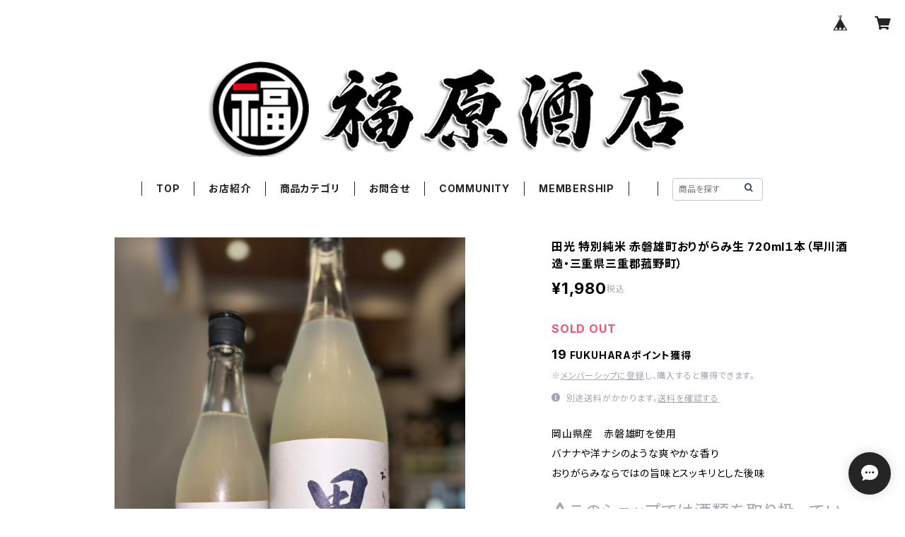

--- FILE ---
content_type: text/html; charset=UTF-8
request_url: https://shop.fukuhara-saketen.jp/items/72874998/reviews?format=user&score=all&page=1
body_size: 1754
content:
				<li class="review01__listChild">
			<figure class="review01__itemInfo">
				<a href="/items/100424410" class="review01__imgWrap">
					<img src="https://baseec-img-mng.akamaized.net/images/item/origin/665da54966439ad4aeec2300582894a2.jpg?imformat=generic&q=90&im=Resize,width=146,type=normal" alt="亀齢萬年 純米吟醸原酒 山田錦 おりがらみ 生酒 1800ml１本（亀齢酒造・広島県東広島市西条本町）" class="review01__img">
				</a>
				<figcaption class="review01__item">
					<i class="review01__iconImg ico--good"></i>
					<p class="review01__itemName">亀齢萬年 純米吟醸原酒 山田錦 おりがらみ 生酒 1800ml１本（亀齢酒造・広島県東広島市西条本町）</p>
										<time datetime="2025-10-04" class="review01__date">2025/10/04</time>
				</figcaption>
			</figure><!-- /.review01__itemInfo -->
								</li>
				<li class="review01__listChild">
			<figure class="review01__itemInfo">
				<a href="/items/100424410" class="review01__imgWrap">
					<img src="https://baseec-img-mng.akamaized.net/images/item/origin/665da54966439ad4aeec2300582894a2.jpg?imformat=generic&q=90&im=Resize,width=146,type=normal" alt="亀齢萬年 純米吟醸原酒 山田錦 おりがらみ 生酒 1800ml１本（亀齢酒造・広島県東広島市西条本町）" class="review01__img">
				</a>
				<figcaption class="review01__item">
					<i class="review01__iconImg ico--good"></i>
					<p class="review01__itemName">亀齢萬年 純米吟醸原酒 山田錦 おりがらみ 生酒 1800ml１本（亀齢酒造・広島県東広島市西条本町）</p>
										<time datetime="2025-09-20" class="review01__date">2025/09/20</time>
				</figcaption>
			</figure><!-- /.review01__itemInfo -->
								</li>
				<li class="review01__listChild">
			<figure class="review01__itemInfo">
				<a href="/items/95635487" class="review01__imgWrap">
					<img src="https://baseec-img-mng.akamaized.net/images/item/origin/820c8196b9bbcb3e1a4991e5bcfab05d.jpg?imformat=generic&q=90&im=Resize,width=146,type=normal" alt="西條鶴 純米大吟醸 おりがらみ生酒 720ml（西條鶴醸造・広島県東広島市西条本町）" class="review01__img">
				</a>
				<figcaption class="review01__item">
					<i class="review01__iconImg ico--good"></i>
					<p class="review01__itemName">西條鶴 純米大吟醸 おりがらみ生酒 720ml（西條鶴醸造・広島県東広島市西条本町）</p>
										<time datetime="2025-05-21" class="review01__date">2025/05/21</time>
				</figcaption>
			</figure><!-- /.review01__itemInfo -->
						<p class="review01__comment">最高に美味しかった！！</p>
									<p class="review01__reply">ありがとうございました☆☆</p>
					</li>
				<li class="review01__listChild">
			<figure class="review01__itemInfo">
				<a href="/items/63565869" class="review01__imgWrap">
					<img src="https://baseec-img-mng.akamaized.net/images/item/origin/98b6b6ffceb4342200368a0d3b108405.jpg?imformat=generic&q=90&im=Resize,width=146,type=normal" alt="両関 特別純米 FLAME OF SKULL 720ml１本（両関酒造・秋田県湯沢市前森）" class="review01__img">
				</a>
				<figcaption class="review01__item">
					<i class="review01__iconImg ico--good"></i>
					<p class="review01__itemName">両関 特別純米 FLAME OF SKULL 720ml１本（両関酒造・秋田県湯沢市前森）</p>
										<time datetime="2025-03-25" class="review01__date">2025/03/25</time>
				</figcaption>
			</figure><!-- /.review01__itemInfo -->
						<p class="review01__comment">商品届きました！迅速かつ丁寧な梱包ありがとうございました。飲むのが楽しみです。また宜しくお願いいたします！</p>
								</li>
				<li class="review01__listChild">
			<figure class="review01__itemInfo">
				<a href="/items/86586905" class="review01__imgWrap">
					<img src="https://baseec-img-mng.akamaized.net/images/item/origin/6adab42931ec5974ddcd7bb89bddb0a2.jpg?imformat=generic&q=90&im=Resize,width=146,type=normal" alt="両関 Rz50 Sweet Emotion 純米吟醸生酒 720ml１本（両関酒造・秋田県湯沢市前森）" class="review01__img">
				</a>
				<figcaption class="review01__item">
					<i class="review01__iconImg ico--good"></i>
					<p class="review01__itemName">両関 Rz50 Sweet Emotion 純米吟醸生酒 720ml１本（両関酒造・秋田県湯沢市前森）</p>
										<time datetime="2025-03-25" class="review01__date">2025/03/25</time>
				</figcaption>
			</figure><!-- /.review01__itemInfo -->
						<p class="review01__comment">商品届きました！迅速かつ丁寧な梱包ありがとうございました。飲むのが楽しみです。また宜しくお願いいたします！</p>
								</li>
				<li class="review01__listChild">
			<figure class="review01__itemInfo">
				<a href="/items/85904474" class="review01__imgWrap">
					<img src="https://baseec-img-mng.akamaized.net/images/item/origin/2f880db860bdc5aaeda3bf492385f089.jpg?imformat=generic&q=90&im=Resize,width=146,type=normal" alt="山本 うきうき 純米吟醸 720ml１本（山本酒造・秋田県山本郡八峰町）" class="review01__img">
				</a>
				<figcaption class="review01__item">
					<i class="review01__iconImg ico--good"></i>
					<p class="review01__itemName">山本 うきうき 純米吟醸 720ml１本（山本酒造・秋田県山本郡八峰町）</p>
										<time datetime="2025-03-25" class="review01__date">2025/03/25</time>
				</figcaption>
			</figure><!-- /.review01__itemInfo -->
						<p class="review01__comment">商品届きました！迅速かつ丁寧な梱包ありがとうございました。飲むのが楽しみです。また宜しくお願いいたします！</p>
								</li>
				<li class="review01__listChild">
			<figure class="review01__itemInfo">
				<a href="/items/102055531" class="review01__imgWrap">
					<img src="https://baseec-img-mng.akamaized.net/images/item/origin/365bdc348e767323c134d1376a836e0b.jpg?imformat=generic&q=90&im=Resize,width=146,type=normal" alt="寒菊 -壽限無 Hazy Moon2025- 純米大吟醸 おりがらみ無濾過生原酒 720ml１本（寒菊銘醸・千葉県山武市松尾町）" class="review01__img">
				</a>
				<figcaption class="review01__item">
					<i class="review01__iconImg ico--good"></i>
					<p class="review01__itemName">寒菊 -壽限無 Hazy Moon2025- 純米大吟醸 おりがらみ無濾過生原酒 720ml１本（寒菊銘醸・千葉県山武市松尾町）</p>
										<time datetime="2025-03-25" class="review01__date">2025/03/25</time>
				</figcaption>
			</figure><!-- /.review01__itemInfo -->
						<p class="review01__comment">商品届きました！迅速かつ丁寧な梱包ありがとうございました。飲むのが楽しみです。また宜しくお願いいたします！</p>
									<p class="review01__reply">ご注文いただきまして誠にありがとうございます！！</p>
					</li>
				<li class="review01__listChild">
			<figure class="review01__itemInfo">
				<a href="/items/85706276" class="review01__imgWrap">
					<img src="https://baseec-img-mng.akamaized.net/images/item/origin/9fb98e8be189001e907c067ee1726e26.jpg?imformat=generic&q=90&im=Resize,width=146,type=normal" alt="獺祭 焼酎 720ml１本（旭酒造・山口県岩国市周東町）" class="review01__img">
				</a>
				<figcaption class="review01__item">
					<i class="review01__iconImg ico--good"></i>
					<p class="review01__itemName">獺祭 焼酎 720ml１本（旭酒造・山口県岩国市周東町）</p>
										<time datetime="2024-12-14" class="review01__date">2024/12/14</time>
				</figcaption>
			</figure><!-- /.review01__itemInfo -->
						<p class="review01__comment">父親の誕生日に購入しました。
日が迫っておりラッピングもお願いしましたが、快く引き受けてくださってすごく素敵なラッピングで父も喜んでいました。
ありがとうございました。</p>
									<p class="review01__reply">ご注文ありがとうございました。
喜んでいただけて良かったです！</p>
					</li>
				<li class="review01__listChild">
			<figure class="review01__itemInfo">
				<a href="/items/87643829" class="review01__imgWrap">
					<img src="https://baseec-img-mng.akamaized.net/images/item/origin/972338203238cdd45ed740598626e89e.jpg?imformat=generic&q=90&im=Resize,width=146,type=normal" alt="厚岸ブレンデッド ジャパニーズウイスキー 穀雨 700ml１本（堅展実業株式会社 厚岸蒸溜所・北海道厚岸郡厚岸町）" class="review01__img">
				</a>
				<figcaption class="review01__item">
					<i class="review01__iconImg ico--good"></i>
					<p class="review01__itemName">厚岸ブレンデッド ジャパニーズウイスキー 穀雨 700ml１本（堅展実業株式会社 厚岸蒸溜所・北海道厚岸郡厚岸町）</p>
										<time datetime="2024-07-03" class="review01__date">2024/07/03</time>
				</figcaption>
			</figure><!-- /.review01__itemInfo -->
						<p class="review01__comment">迅速な発送ありがとうございました。
念願の厚岸穀雨を購入出来て本当に嬉しいです。
来月の私の誕生日に開栓して夫婦で楽しみたいと思います。</p>
									<p class="review01__reply">この度は、ありがとうございました！！
素敵な誕生日プレゼントになりましたね(^^♪
ありがとうございました！</p>
					</li>
				<li class="review01__listChild">
			<figure class="review01__itemInfo">
				<a href="/items/87107214" class="review01__imgWrap">
					<img src="https://baseec-img-mng.akamaized.net/images/item/origin/05bc4e335b9ed5385c0c9726303bccb3.jpg?imformat=generic&q=90&im=Resize,width=146,type=normal" alt="MARS The Y.A. #03【化粧箱入り】700ml１本（本坊酒造・鹿児島県鹿児島市）" class="review01__img">
				</a>
				<figcaption class="review01__item">
					<i class="review01__iconImg ico--good"></i>
					<p class="review01__itemName">MARS The Y.A. #03【化粧箱入り】700ml１本（本坊酒造・鹿児島県鹿児島市）</p>
										<time datetime="2024-06-08" class="review01__date">2024/06/08</time>
				</figcaption>
			</figure><!-- /.review01__itemInfo -->
								</li>
				<li class="review01__listChild">
			<figure class="review01__itemInfo">
				<a href="/items/63482143" class="review01__imgWrap">
					<img src="https://baseec-img-mng.akamaized.net/images/item/origin/9139bfd21e45b659d6165c57bbc4d4df.jpg?imformat=generic&q=90&im=Resize,width=146,type=normal" alt="ALOALO 720ml (鹿児島県　鹿児島酒造）" class="review01__img">
				</a>
				<figcaption class="review01__item">
					<i class="review01__iconImg ico--good"></i>
					<p class="review01__itemName">ALOALO 720ml (鹿児島県　鹿児島酒造）</p>
										<time datetime="2022-08-01" class="review01__date">2022/08/01</time>
				</figcaption>
			</figure><!-- /.review01__itemInfo -->
								</li>
				<li class="review01__listChild">
			<figure class="review01__itemInfo">
				<a href="/items/63482481" class="review01__imgWrap">
					<img src="/i/testpro1.png" alt="天寶一　SPICY　夏潤 720ml（広島県　天寶一）" class="review01__img">
				</a>
				<figcaption class="review01__item">
					<i class="review01__iconImg ico--good"></i>
					<p class="review01__itemName">天寶一　SPICY　夏潤 720ml（広島県　天寶一）</p>
										<time datetime="2022-08-01" class="review01__date">2022/08/01</time>
				</figcaption>
			</figure><!-- /.review01__itemInfo -->
						<p class="review01__comment">初めて利用させていただきました。
迅速で丁寧に対応していただき、とても感謝しています。
送り先の方も大変喜んでくださいました。
また何卒宜しくお願いいたします。
ありがとうございました。</p>
									<p class="review01__reply">この度はご利用いただきありがとうございます。
こちらこそまた宜しくお願い申し上げます。</p>
					</li>
		